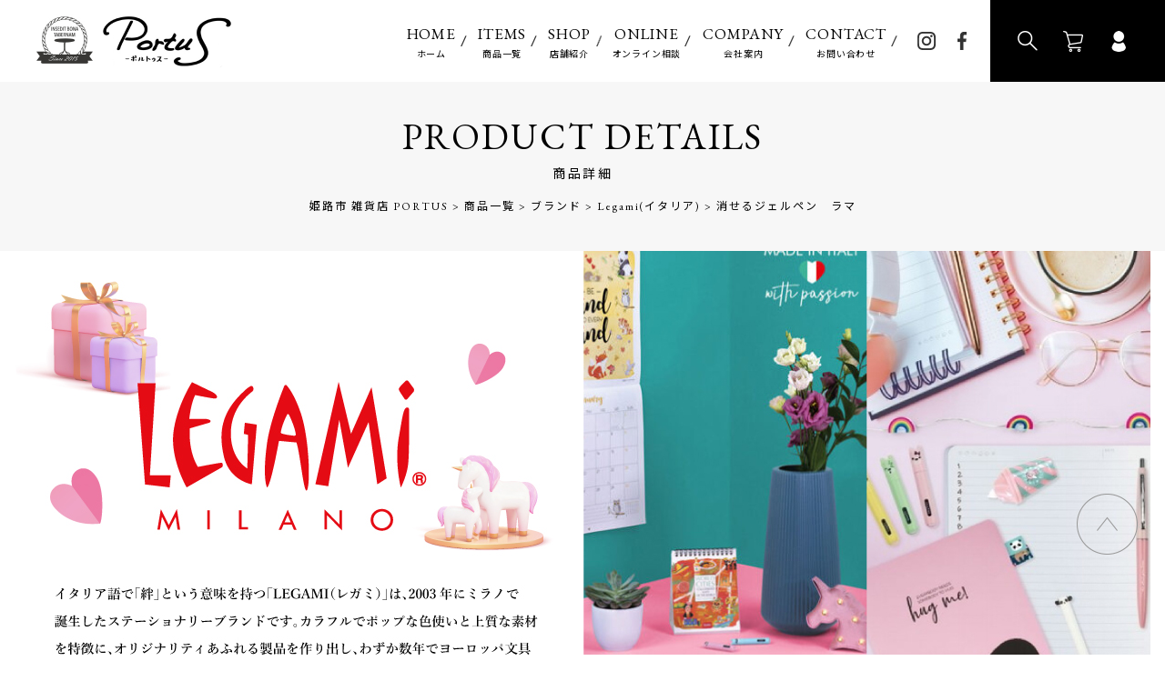

--- FILE ---
content_type: text/html; charset=UTF-8
request_url: https://www.all-nissin.jp/items/13874/
body_size: 13906
content:
<!doctype html>
<html lang="ja">
<head>
	<meta charset="utf-8">
	<meta http-equiv="X-UA-Compatible" content="IE=edge">
	<meta name="format-detection" content="telephone=no">
    <meta http-equiv="Pragma" content="no-cache">
    <meta http-equiv="Cache-Control" content="no-cache">
	<meta charset="UTF-8">
			
        <meta name="description" itemprop="description" content="PORTUSは姫路市にある雑貨店＆カフェ。ヨーロッパから直輸入した雑貨とカフェメニューでおくつろぎください。消せるジェルペン　ラマに関するページです。" />

        <meta name="keywords" itemprop="keywords" content="PORTUS,ポルトゥス,姫路,雑貨,カフェ,消せるジェルペン　ラマ" />


	    <!-- Google tag (gtag.js) -->
    <script async src="https://www.googletagmanager.com/gtag/js?id=G-FSRF2SLH48"></script>
    <script>
        window.dataLayer = window.dataLayer || [];
        function gtag(){dataLayer.push(arguments);}
        gtag('js', new Date());

        gtag('config', 'G-FSRF2SLH48');
    </script>
		<link rel="pingback" href="https://www.all-nissin.jp/wp/xmlrpc.php">
		    <script>(function(html){html.className = html.className.replace(/\bno-js\b/,'js')})(document.documentElement);</script>

		<!-- All in One SEO 4.6.0 - aioseo.com -->
		<title>消せるジェルペン ラマ - 姫路市 雑貨店 PORTUS</title>
		<meta name="robots" content="max-image-preview:large" />
		<link rel="canonical" href="https://www.all-nissin.jp/items/13874/" />
		<meta name="generator" content="All in One SEO (AIOSEO) 4.6.0" />

		<meta name="facebook-domain-verification" content="snb5y7c0jgth6nitg7bmw6msts12wj" />
<!-- Meta Pixel Code -->
<script>
  !function(f,b,e,v,n,t,s)
  {if(f.fbq)return;n=f.fbq=function(){n.callMethod?
  n.callMethod.apply(n,arguments):n.queue.push(arguments)};
  if(!f._fbq)f._fbq=n;n.push=n;n.loaded=!0;n.version='2.0';
  n.queue=[];t=b.createElement(e);t.async=!0;
  t.src=v;s=b.getElementsByTagName(e)[0];
  s.parentNode.insertBefore(t,s)}(window, document,'script',
  'https://connect.facebook.net/en_US/fbevents.js');
  fbq('init', '1066130997667586');
  fbq('track', 'PageView');
</script>
<noscript><img height="1" width="1" style="display:none"
  src="https://www.facebook.com/tr?id=1066130997667586&ev=PageView&noscript=1"
/></noscript>
<!-- End Meta Pixel Code -->
		<meta property="og:locale" content="ja_JP" />
		<meta property="og:site_name" content="姫路市 雑貨店 PORTUS -" />
		<meta property="og:type" content="article" />
		<meta property="og:title" content="消せるジェルペン ラマ - 姫路市 雑貨店 PORTUS" />
		<meta property="og:url" content="https://www.all-nissin.jp/items/13874/" />
		<meta property="article:published_time" content="2023-05-30T03:08:48+00:00" />
		<meta property="article:modified_time" content="2025-10-06T08:05:23+00:00" />
		<meta name="twitter:card" content="summary_large_image" />
		<meta name="twitter:title" content="消せるジェルペン ラマ - 姫路市 雑貨店 PORTUS" />
		<script type="application/ld+json" class="aioseo-schema">
			{"@context":"https:\/\/schema.org","@graph":[{"@type":"BlogPosting","@id":"https:\/\/www.all-nissin.jp\/items\/13874\/#blogposting","name":"\u6d88\u305b\u308b\u30b8\u30a7\u30eb\u30da\u30f3 \u30e9\u30de - \u59eb\u8def\u5e02 \u96d1\u8ca8\u5e97 PORTUS","headline":"\u6d88\u305b\u308b\u30b8\u30a7\u30eb\u30da\u30f3\u3000\u30e9\u30de","author":{"@id":"https:\/\/www.all-nissin.jp\/author\/allnissin-matsumoto\/#author"},"publisher":{"@id":"https:\/\/www.all-nissin.jp\/#organization"},"datePublished":"2023-05-30T12:08:48+09:00","dateModified":"2025-10-06T17:05:23+09:00","inLanguage":"ja","mainEntityOfPage":{"@id":"https:\/\/www.all-nissin.jp\/items\/13874\/#webpage"},"isPartOf":{"@id":"https:\/\/www.all-nissin.jp\/items\/13874\/#webpage"},"articleSection":"\u5546\u54c1\u4e00\u89a7, \u30d6\u30e9\u30f3\u30c9, Legami(\u30a4\u30bf\u30ea\u30a2), \u30b9\u30c6\u30fc\u30b7\u30e7\u30ca\u30ea\u30fc, \u30b9\u30c6\u30fc\u30b7\u30e7\u30ca\u30ea\u30fc"},{"@type":"BreadcrumbList","@id":"https:\/\/www.all-nissin.jp\/items\/13874\/#breadcrumblist","itemListElement":[{"@type":"ListItem","@id":"https:\/\/www.all-nissin.jp\/#listItem","position":1,"name":"\u5bb6","item":"https:\/\/www.all-nissin.jp\/","nextItem":"https:\/\/www.all-nissin.jp\/items\/#listItem"},{"@type":"ListItem","@id":"https:\/\/www.all-nissin.jp\/items\/#listItem","position":2,"name":"\u5546\u54c1\u4e00\u89a7","previousItem":"https:\/\/www.all-nissin.jp\/#listItem"}]},{"@type":"Organization","@id":"https:\/\/www.all-nissin.jp\/#organization","name":"\u59eb\u8def\u5e02 \u96d1\u8ca8\u5e97 PORTUS","url":"https:\/\/www.all-nissin.jp\/"},{"@type":"Person","@id":"https:\/\/www.all-nissin.jp\/author\/allnissin-matsumoto\/#author","url":"https:\/\/www.all-nissin.jp\/author\/allnissin-matsumoto\/","name":"allnissin-matsumoto","image":{"@type":"ImageObject","@id":"https:\/\/www.all-nissin.jp\/items\/13874\/#authorImage","url":"https:\/\/secure.gravatar.com\/avatar\/9fa492ed5d9b9b0541545c0e1670c673?s=96&d=mm&r=g","width":96,"height":96,"caption":"allnissin-matsumoto"}},{"@type":"WebPage","@id":"https:\/\/www.all-nissin.jp\/items\/13874\/#webpage","url":"https:\/\/www.all-nissin.jp\/items\/13874\/","name":"\u6d88\u305b\u308b\u30b8\u30a7\u30eb\u30da\u30f3 \u30e9\u30de - \u59eb\u8def\u5e02 \u96d1\u8ca8\u5e97 PORTUS","inLanguage":"ja","isPartOf":{"@id":"https:\/\/www.all-nissin.jp\/#website"},"breadcrumb":{"@id":"https:\/\/www.all-nissin.jp\/items\/13874\/#breadcrumblist"},"author":{"@id":"https:\/\/www.all-nissin.jp\/author\/allnissin-matsumoto\/#author"},"creator":{"@id":"https:\/\/www.all-nissin.jp\/author\/allnissin-matsumoto\/#author"},"datePublished":"2023-05-30T12:08:48+09:00","dateModified":"2025-10-06T17:05:23+09:00"},{"@type":"WebSite","@id":"https:\/\/www.all-nissin.jp\/#website","url":"https:\/\/www.all-nissin.jp\/","name":"\u59eb\u8def\u5e02 \u96d1\u8ca8\u5e97 PORTUS","inLanguage":"ja","publisher":{"@id":"https:\/\/www.all-nissin.jp\/#organization"}}]}
		</script>
		<!-- All in One SEO -->

<link rel='dns-prefetch' href='//fonts.googleapis.com' />
<link rel="alternate" type="application/rss+xml" title="姫路市 雑貨店 PORTUS &raquo; フィード" href="https://www.all-nissin.jp/feed/" />
<link rel="alternate" type="application/rss+xml" title="姫路市 雑貨店 PORTUS &raquo; コメントフィード" href="https://www.all-nissin.jp/comments/feed/" />
<link rel="alternate" type="application/rss+xml" title="姫路市 雑貨店 PORTUS &raquo; 消せるジェルペン　ラマ のコメントのフィード" href="https://www.all-nissin.jp/items/13874/feed/" />
<script type="text/javascript">
/* <![CDATA[ */
window._wpemojiSettings = {"baseUrl":"https:\/\/s.w.org\/images\/core\/emoji\/15.0.3\/72x72\/","ext":".png","svgUrl":"https:\/\/s.w.org\/images\/core\/emoji\/15.0.3\/svg\/","svgExt":".svg","source":{"concatemoji":"https:\/\/www.all-nissin.jp\/wp\/wp-includes\/js\/wp-emoji-release.min.js?ver=6.5.7"}};
/*! This file is auto-generated */
!function(i,n){var o,s,e;function c(e){try{var t={supportTests:e,timestamp:(new Date).valueOf()};sessionStorage.setItem(o,JSON.stringify(t))}catch(e){}}function p(e,t,n){e.clearRect(0,0,e.canvas.width,e.canvas.height),e.fillText(t,0,0);var t=new Uint32Array(e.getImageData(0,0,e.canvas.width,e.canvas.height).data),r=(e.clearRect(0,0,e.canvas.width,e.canvas.height),e.fillText(n,0,0),new Uint32Array(e.getImageData(0,0,e.canvas.width,e.canvas.height).data));return t.every(function(e,t){return e===r[t]})}function u(e,t,n){switch(t){case"flag":return n(e,"\ud83c\udff3\ufe0f\u200d\u26a7\ufe0f","\ud83c\udff3\ufe0f\u200b\u26a7\ufe0f")?!1:!n(e,"\ud83c\uddfa\ud83c\uddf3","\ud83c\uddfa\u200b\ud83c\uddf3")&&!n(e,"\ud83c\udff4\udb40\udc67\udb40\udc62\udb40\udc65\udb40\udc6e\udb40\udc67\udb40\udc7f","\ud83c\udff4\u200b\udb40\udc67\u200b\udb40\udc62\u200b\udb40\udc65\u200b\udb40\udc6e\u200b\udb40\udc67\u200b\udb40\udc7f");case"emoji":return!n(e,"\ud83d\udc26\u200d\u2b1b","\ud83d\udc26\u200b\u2b1b")}return!1}function f(e,t,n){var r="undefined"!=typeof WorkerGlobalScope&&self instanceof WorkerGlobalScope?new OffscreenCanvas(300,150):i.createElement("canvas"),a=r.getContext("2d",{willReadFrequently:!0}),o=(a.textBaseline="top",a.font="600 32px Arial",{});return e.forEach(function(e){o[e]=t(a,e,n)}),o}function t(e){var t=i.createElement("script");t.src=e,t.defer=!0,i.head.appendChild(t)}"undefined"!=typeof Promise&&(o="wpEmojiSettingsSupports",s=["flag","emoji"],n.supports={everything:!0,everythingExceptFlag:!0},e=new Promise(function(e){i.addEventListener("DOMContentLoaded",e,{once:!0})}),new Promise(function(t){var n=function(){try{var e=JSON.parse(sessionStorage.getItem(o));if("object"==typeof e&&"number"==typeof e.timestamp&&(new Date).valueOf()<e.timestamp+604800&&"object"==typeof e.supportTests)return e.supportTests}catch(e){}return null}();if(!n){if("undefined"!=typeof Worker&&"undefined"!=typeof OffscreenCanvas&&"undefined"!=typeof URL&&URL.createObjectURL&&"undefined"!=typeof Blob)try{var e="postMessage("+f.toString()+"("+[JSON.stringify(s),u.toString(),p.toString()].join(",")+"));",r=new Blob([e],{type:"text/javascript"}),a=new Worker(URL.createObjectURL(r),{name:"wpTestEmojiSupports"});return void(a.onmessage=function(e){c(n=e.data),a.terminate(),t(n)})}catch(e){}c(n=f(s,u,p))}t(n)}).then(function(e){for(var t in e)n.supports[t]=e[t],n.supports.everything=n.supports.everything&&n.supports[t],"flag"!==t&&(n.supports.everythingExceptFlag=n.supports.everythingExceptFlag&&n.supports[t]);n.supports.everythingExceptFlag=n.supports.everythingExceptFlag&&!n.supports.flag,n.DOMReady=!1,n.readyCallback=function(){n.DOMReady=!0}}).then(function(){return e}).then(function(){var e;n.supports.everything||(n.readyCallback(),(e=n.source||{}).concatemoji?t(e.concatemoji):e.wpemoji&&e.twemoji&&(t(e.twemoji),t(e.wpemoji)))}))}((window,document),window._wpemojiSettings);
/* ]]> */
</script>
<link rel='stylesheet' id='sbi_styles-css' href='https://www.all-nissin.jp/wp/wp-content/plugins/instagram-feed/css/sbi-styles.min.css?ver=6.6.1' type='text/css' media='all' />
<style id='wp-emoji-styles-inline-css' type='text/css'>

	img.wp-smiley, img.emoji {
		display: inline !important;
		border: none !important;
		box-shadow: none !important;
		height: 1em !important;
		width: 1em !important;
		margin: 0 0.07em !important;
		vertical-align: -0.1em !important;
		background: none !important;
		padding: 0 !important;
	}
</style>
<link rel='stylesheet' id='wp-block-library-css' href='https://www.all-nissin.jp/wp/wp-includes/css/dist/block-library/style.min.css?ver=6.5.7' type='text/css' media='all' />
<style id='classic-theme-styles-inline-css' type='text/css'>
/*! This file is auto-generated */
.wp-block-button__link{color:#fff;background-color:#32373c;border-radius:9999px;box-shadow:none;text-decoration:none;padding:calc(.667em + 2px) calc(1.333em + 2px);font-size:1.125em}.wp-block-file__button{background:#32373c;color:#fff;text-decoration:none}
</style>
<style id='global-styles-inline-css' type='text/css'>
body{--wp--preset--color--black: #000000;--wp--preset--color--cyan-bluish-gray: #abb8c3;--wp--preset--color--white: #ffffff;--wp--preset--color--pale-pink: #f78da7;--wp--preset--color--vivid-red: #cf2e2e;--wp--preset--color--luminous-vivid-orange: #ff6900;--wp--preset--color--luminous-vivid-amber: #fcb900;--wp--preset--color--light-green-cyan: #7bdcb5;--wp--preset--color--vivid-green-cyan: #00d084;--wp--preset--color--pale-cyan-blue: #8ed1fc;--wp--preset--color--vivid-cyan-blue: #0693e3;--wp--preset--color--vivid-purple: #9b51e0;--wp--preset--gradient--vivid-cyan-blue-to-vivid-purple: linear-gradient(135deg,rgba(6,147,227,1) 0%,rgb(155,81,224) 100%);--wp--preset--gradient--light-green-cyan-to-vivid-green-cyan: linear-gradient(135deg,rgb(122,220,180) 0%,rgb(0,208,130) 100%);--wp--preset--gradient--luminous-vivid-amber-to-luminous-vivid-orange: linear-gradient(135deg,rgba(252,185,0,1) 0%,rgba(255,105,0,1) 100%);--wp--preset--gradient--luminous-vivid-orange-to-vivid-red: linear-gradient(135deg,rgba(255,105,0,1) 0%,rgb(207,46,46) 100%);--wp--preset--gradient--very-light-gray-to-cyan-bluish-gray: linear-gradient(135deg,rgb(238,238,238) 0%,rgb(169,184,195) 100%);--wp--preset--gradient--cool-to-warm-spectrum: linear-gradient(135deg,rgb(74,234,220) 0%,rgb(151,120,209) 20%,rgb(207,42,186) 40%,rgb(238,44,130) 60%,rgb(251,105,98) 80%,rgb(254,248,76) 100%);--wp--preset--gradient--blush-light-purple: linear-gradient(135deg,rgb(255,206,236) 0%,rgb(152,150,240) 100%);--wp--preset--gradient--blush-bordeaux: linear-gradient(135deg,rgb(254,205,165) 0%,rgb(254,45,45) 50%,rgb(107,0,62) 100%);--wp--preset--gradient--luminous-dusk: linear-gradient(135deg,rgb(255,203,112) 0%,rgb(199,81,192) 50%,rgb(65,88,208) 100%);--wp--preset--gradient--pale-ocean: linear-gradient(135deg,rgb(255,245,203) 0%,rgb(182,227,212) 50%,rgb(51,167,181) 100%);--wp--preset--gradient--electric-grass: linear-gradient(135deg,rgb(202,248,128) 0%,rgb(113,206,126) 100%);--wp--preset--gradient--midnight: linear-gradient(135deg,rgb(2,3,129) 0%,rgb(40,116,252) 100%);--wp--preset--font-size--small: 13px;--wp--preset--font-size--medium: 20px;--wp--preset--font-size--large: 36px;--wp--preset--font-size--x-large: 42px;--wp--preset--spacing--20: 0.44rem;--wp--preset--spacing--30: 0.67rem;--wp--preset--spacing--40: 1rem;--wp--preset--spacing--50: 1.5rem;--wp--preset--spacing--60: 2.25rem;--wp--preset--spacing--70: 3.38rem;--wp--preset--spacing--80: 5.06rem;--wp--preset--shadow--natural: 6px 6px 9px rgba(0, 0, 0, 0.2);--wp--preset--shadow--deep: 12px 12px 50px rgba(0, 0, 0, 0.4);--wp--preset--shadow--sharp: 6px 6px 0px rgba(0, 0, 0, 0.2);--wp--preset--shadow--outlined: 6px 6px 0px -3px rgba(255, 255, 255, 1), 6px 6px rgba(0, 0, 0, 1);--wp--preset--shadow--crisp: 6px 6px 0px rgba(0, 0, 0, 1);}:where(.is-layout-flex){gap: 0.5em;}:where(.is-layout-grid){gap: 0.5em;}body .is-layout-flex{display: flex;}body .is-layout-flex{flex-wrap: wrap;align-items: center;}body .is-layout-flex > *{margin: 0;}body .is-layout-grid{display: grid;}body .is-layout-grid > *{margin: 0;}:where(.wp-block-columns.is-layout-flex){gap: 2em;}:where(.wp-block-columns.is-layout-grid){gap: 2em;}:where(.wp-block-post-template.is-layout-flex){gap: 1.25em;}:where(.wp-block-post-template.is-layout-grid){gap: 1.25em;}.has-black-color{color: var(--wp--preset--color--black) !important;}.has-cyan-bluish-gray-color{color: var(--wp--preset--color--cyan-bluish-gray) !important;}.has-white-color{color: var(--wp--preset--color--white) !important;}.has-pale-pink-color{color: var(--wp--preset--color--pale-pink) !important;}.has-vivid-red-color{color: var(--wp--preset--color--vivid-red) !important;}.has-luminous-vivid-orange-color{color: var(--wp--preset--color--luminous-vivid-orange) !important;}.has-luminous-vivid-amber-color{color: var(--wp--preset--color--luminous-vivid-amber) !important;}.has-light-green-cyan-color{color: var(--wp--preset--color--light-green-cyan) !important;}.has-vivid-green-cyan-color{color: var(--wp--preset--color--vivid-green-cyan) !important;}.has-pale-cyan-blue-color{color: var(--wp--preset--color--pale-cyan-blue) !important;}.has-vivid-cyan-blue-color{color: var(--wp--preset--color--vivid-cyan-blue) !important;}.has-vivid-purple-color{color: var(--wp--preset--color--vivid-purple) !important;}.has-black-background-color{background-color: var(--wp--preset--color--black) !important;}.has-cyan-bluish-gray-background-color{background-color: var(--wp--preset--color--cyan-bluish-gray) !important;}.has-white-background-color{background-color: var(--wp--preset--color--white) !important;}.has-pale-pink-background-color{background-color: var(--wp--preset--color--pale-pink) !important;}.has-vivid-red-background-color{background-color: var(--wp--preset--color--vivid-red) !important;}.has-luminous-vivid-orange-background-color{background-color: var(--wp--preset--color--luminous-vivid-orange) !important;}.has-luminous-vivid-amber-background-color{background-color: var(--wp--preset--color--luminous-vivid-amber) !important;}.has-light-green-cyan-background-color{background-color: var(--wp--preset--color--light-green-cyan) !important;}.has-vivid-green-cyan-background-color{background-color: var(--wp--preset--color--vivid-green-cyan) !important;}.has-pale-cyan-blue-background-color{background-color: var(--wp--preset--color--pale-cyan-blue) !important;}.has-vivid-cyan-blue-background-color{background-color: var(--wp--preset--color--vivid-cyan-blue) !important;}.has-vivid-purple-background-color{background-color: var(--wp--preset--color--vivid-purple) !important;}.has-black-border-color{border-color: var(--wp--preset--color--black) !important;}.has-cyan-bluish-gray-border-color{border-color: var(--wp--preset--color--cyan-bluish-gray) !important;}.has-white-border-color{border-color: var(--wp--preset--color--white) !important;}.has-pale-pink-border-color{border-color: var(--wp--preset--color--pale-pink) !important;}.has-vivid-red-border-color{border-color: var(--wp--preset--color--vivid-red) !important;}.has-luminous-vivid-orange-border-color{border-color: var(--wp--preset--color--luminous-vivid-orange) !important;}.has-luminous-vivid-amber-border-color{border-color: var(--wp--preset--color--luminous-vivid-amber) !important;}.has-light-green-cyan-border-color{border-color: var(--wp--preset--color--light-green-cyan) !important;}.has-vivid-green-cyan-border-color{border-color: var(--wp--preset--color--vivid-green-cyan) !important;}.has-pale-cyan-blue-border-color{border-color: var(--wp--preset--color--pale-cyan-blue) !important;}.has-vivid-cyan-blue-border-color{border-color: var(--wp--preset--color--vivid-cyan-blue) !important;}.has-vivid-purple-border-color{border-color: var(--wp--preset--color--vivid-purple) !important;}.has-vivid-cyan-blue-to-vivid-purple-gradient-background{background: var(--wp--preset--gradient--vivid-cyan-blue-to-vivid-purple) !important;}.has-light-green-cyan-to-vivid-green-cyan-gradient-background{background: var(--wp--preset--gradient--light-green-cyan-to-vivid-green-cyan) !important;}.has-luminous-vivid-amber-to-luminous-vivid-orange-gradient-background{background: var(--wp--preset--gradient--luminous-vivid-amber-to-luminous-vivid-orange) !important;}.has-luminous-vivid-orange-to-vivid-red-gradient-background{background: var(--wp--preset--gradient--luminous-vivid-orange-to-vivid-red) !important;}.has-very-light-gray-to-cyan-bluish-gray-gradient-background{background: var(--wp--preset--gradient--very-light-gray-to-cyan-bluish-gray) !important;}.has-cool-to-warm-spectrum-gradient-background{background: var(--wp--preset--gradient--cool-to-warm-spectrum) !important;}.has-blush-light-purple-gradient-background{background: var(--wp--preset--gradient--blush-light-purple) !important;}.has-blush-bordeaux-gradient-background{background: var(--wp--preset--gradient--blush-bordeaux) !important;}.has-luminous-dusk-gradient-background{background: var(--wp--preset--gradient--luminous-dusk) !important;}.has-pale-ocean-gradient-background{background: var(--wp--preset--gradient--pale-ocean) !important;}.has-electric-grass-gradient-background{background: var(--wp--preset--gradient--electric-grass) !important;}.has-midnight-gradient-background{background: var(--wp--preset--gradient--midnight) !important;}.has-small-font-size{font-size: var(--wp--preset--font-size--small) !important;}.has-medium-font-size{font-size: var(--wp--preset--font-size--medium) !important;}.has-large-font-size{font-size: var(--wp--preset--font-size--large) !important;}.has-x-large-font-size{font-size: var(--wp--preset--font-size--x-large) !important;}
.wp-block-navigation a:where(:not(.wp-element-button)){color: inherit;}
:where(.wp-block-post-template.is-layout-flex){gap: 1.25em;}:where(.wp-block-post-template.is-layout-grid){gap: 1.25em;}
:where(.wp-block-columns.is-layout-flex){gap: 2em;}:where(.wp-block-columns.is-layout-grid){gap: 2em;}
.wp-block-pullquote{font-size: 1.5em;line-height: 1.6;}
</style>
<link rel='stylesheet' id='twentysixteen-fonts-css' href='https://fonts.googleapis.com/css?family=Merriweather%3A400%2C700%2C900%2C400italic%2C700italic%2C900italic%7CMontserrat%3A400%2C700%7CInconsolata%3A400&#038;subset=latin%2Clatin-ext' type='text/css' media='all' />
<link rel='stylesheet' id='genericons-css' href='https://www.all-nissin.jp/wp/wp-content/themes/portus/genericons/genericons.css?ver=3.4.1' type='text/css' media='all' />
<link rel='stylesheet' id='twentysixteen-style-css' href='https://www.all-nissin.jp/wp/wp-content/themes/portus/style.css?ver=6.5.7' type='text/css' media='all' />
<!--[if lt IE 10]>
<link rel='stylesheet' id='twentysixteen-ie-css' href='https://www.all-nissin.jp/wp/wp-content/themes/portus/css/ie.css?ver=20160816' type='text/css' media='all' />
<![endif]-->
<!--[if lt IE 9]>
<link rel='stylesheet' id='twentysixteen-ie8-css' href='https://www.all-nissin.jp/wp/wp-content/themes/portus/css/ie8.css?ver=20160816' type='text/css' media='all' />
<![endif]-->
<!--[if lt IE 8]>
<link rel='stylesheet' id='twentysixteen-ie7-css' href='https://www.all-nissin.jp/wp/wp-content/themes/portus/css/ie7.css?ver=20160816' type='text/css' media='all' />
<![endif]-->
<link rel='stylesheet' id='ctn-stylesheet-css' href='https://www.all-nissin.jp/wp/wp-content/plugins/current-template-name/assets/css/ctn-style.css?ver=6.5.7' type='text/css' media='all' />
<!--[if lt IE 9]>
<script type="text/javascript" src="https://www.all-nissin.jp/wp/wp-content/themes/portus/js/html5.js?ver=3.7.3" id="twentysixteen-html5-js"></script>
<![endif]-->
<script type="text/javascript" src="https://www.all-nissin.jp/wp/wp-includes/js/jquery/jquery.min.js?ver=3.7.1" id="jquery-core-js"></script>
<script type="text/javascript" src="https://www.all-nissin.jp/wp/wp-includes/js/jquery/jquery-migrate.min.js?ver=3.4.1" id="jquery-migrate-js"></script>
<link rel="https://api.w.org/" href="https://www.all-nissin.jp/wp-json/" /><link rel="alternate" type="application/json" href="https://www.all-nissin.jp/wp-json/wp/v2/posts/13874" /><link rel="EditURI" type="application/rsd+xml" title="RSD" href="https://www.all-nissin.jp/wp/xmlrpc.php?rsd" />
<meta name="generator" content="WordPress 6.5.7" />
<link rel='shortlink' href='https://www.all-nissin.jp/?p=13874' />
<link rel="alternate" type="application/json+oembed" href="https://www.all-nissin.jp/wp-json/oembed/1.0/embed?url=https%3A%2F%2Fwww.all-nissin.jp%2Fitems%2F13874%2F" />
<link rel="alternate" type="text/xml+oembed" href="https://www.all-nissin.jp/wp-json/oembed/1.0/embed?url=https%3A%2F%2Fwww.all-nissin.jp%2Fitems%2F13874%2F&#038;format=xml" />
<style type="text/css">.recentcomments a{display:inline !important;padding:0 !important;margin:0 !important;}</style>        <style>
            #wp-admin-bar-ctn_adminbar_menu .ab-item {
                background: ;
                color:  !important;
            }
            #wp-admin-bar-ctn_adminbar_menu .ab-item .ctn-admin-item {
                color: #6ef791;
            }
            .ctn-admin-item {
                color: #6ef791;
            }
            .ab-submenu {

            }
        </style>
        	<link rel="preconnect" href="https://fonts.gstatic.com">
	<!--<link href="https://fonts.googleapis.com/css2?family=M+PLUS+1p&display=swap" rel="stylesheet">-->
	<link href="https://fonts.googleapis.com/css?family=Noto+Sans+JP:400,500,700&display=swap" rel="stylesheet">
	<link href="https://fonts.googleapis.com/css?family=EB+Garamond:400,500,600,700&display=swap" rel="stylesheet">
		<link rel="stylesheet" type="text/css" href="https://www.all-nissin.jp/shared/css/slick.css">
    		<link rel="stylesheet" type="text/css" href="https://www.all-nissin.jp/shared/css/common.css">
	<link rel="stylesheet" type="text/css" href="https://www.all-nissin.jp/shared/css/other.css">
    		<script src="https://www.all-nissin.jp/shared/js/head.js"></script>
	<script async src="https://knowledgetags.yextpages.net/embed?key=iIWa-cxgFtsSGRcDXiGZ5HwDNeQdk_uilUrZxtyfvcnC8MAZ9lwBK54D9dT4GR7B&account_id=332&entity_id=2&locale=ja" type="text/javascript"></script>
	    <link rel="stylesheet" type="text/css" href="https://www.all-nissin.jp/wp/wp-content/themes/portus/css/addCss.css?20231019">
</head>

<body  class="items">
<div id="fb-root"></div>
<script async defer crossorigin="anonymous" src="https://connect.facebook.net/ja_JP/sdk.js#xfbml=1&version=v9.0&appId=1538939256374713&autoLogAppEvents=1" nonce="hcps3ZX9"></script>
<div id="container">
	
    

	<header id="gHeader" class="flexB">
		<h1><a href="https://www.all-nissin.jp/"><img src="https://www.all-nissin.jp/shared/image/logo.jpg" alt="INSEDIT BONA TABERNAM Since 2015 Portus ポルトゥス" width="219" class="pc"><img src="https://www.all-nissin.jp/shared/image/sp_logo.jpg" alt="INSEDIT BONA TABERNAM Since 2015 Portus ポルトゥス" width="128" class="sp"></a></h1>
		<nav id="gNavi" class="flex">
			<div class="menuBox clearfix">
				<ul class="naviList">
					<li class="navi01"><a href="https://www.all-nissin.jp/"><span class="en">HOME</span>ホーム</a></li>
					<li class="navi02 sp"><a href="https://www.all-nissin.jp/items/"><span class="en">NEW ARRIVALS</span>新着商品</a></li>
					<li class="navi03 sp"><a href="https://www.all-nissin.jp/ranking/"><span class="en">RANKING</span>ランキング</a></li>
					<li class="navi04"><a href="https://www.all-nissin.jp/items/"><span class="en">ITEMS</span>商品一覧</a>
						<div class="subBox">
							<div class="inner">
								<p class="ttl">【カテゴリーから選ぶ】</p>
								<div class="linkBox flex">
									<ul class="flex">
                                                                                    <li><a href="https://www.all-nissin.jp/items/sns-goods/">SNS掲載商品</a></li>
                                                                                    <li><a href="https://www.all-nissin.jp/items/ornament/">オーナメント</a></li>
                                                                                    <li><a href="https://www.all-nissin.jp/items/wreath/">リース</a></li>
                                                                                    <li><a href="https://www.all-nissin.jp/items/other-christmas/">その他</a></li>
                                                                                    <li><a href="https://www.all-nissin.jp/items/green/">グリーン&amp;花器</a></li>
                                                                                    <li><a href="https://www.all-nissin.jp/items/kitchen/">キッチンウェア</a></li>
                                                                                    <li><a href="https://www.all-nissin.jp/items/accessories/">アクセサリー</a></li>
                                                                                    <li><a href="https://www.all-nissin.jp/items/baby/">ベビー・キッズ</a></li>
                                                                                    <li><a href="https://www.all-nissin.jp/items/goods/">雑貨</a></li>
                                                                                    <li><a href="https://www.all-nissin.jp/items/diy/">DIY</a></li>
                                                                                    <li><a href="https://www.all-nissin.jp/items/furniture/">家具</a></li>
                                                                                    <li><a href="https://www.all-nissin.jp/items/flower-items/">造花</a></li>
                                                                                    <li><a href="https://www.all-nissin.jp/items/interior/">インテリア</a></li>
                                                                                    <li><a href="https://www.all-nissin.jp/items/candle_holder/">キャンドル＆ホルダー</a></li>
                                                                                    <li><a href="https://www.all-nissin.jp/items/stationery/">ステーショナリー</a></li>
                                                                                    <li><a href="https://www.all-nissin.jp/items/bag/">ファッション雑貨</a></li>
                                        									</ul>
								</div>
								<p class="ttl">【ブランドから選ぶ】</p>
								<div class="linkBox flex">
									<ul class="flex">
                                                                                
                                                                                    <li><a href="https://www.all-nissin.jp/items/brand/brand_jp/">国内ブランド</a></li>
                                                                                    <li><a href="https://www.all-nissin.jp/items/brand/affari/">AFFARI OF SWEDEN</a></li>
                                                                                    <li><a href="https://www.all-nissin.jp/items/brand/almedahls/">almedahls</a></li>
                                                                                    <li><a href="https://www.all-nissin.jp/items/brand/authenticmodels/">AUTHENTIC MODELS</a></li>
                                                                                    <li><a href="https://www.all-nissin.jp/items/brand/batela/">BATELA</a></li>
                                                                                    <li><a href="https://www.all-nissin.jp/items/brand/charveteditions/">CHARVET EDITIONS</a></li>
                                                                                    <li><a href="https://www.all-nissin.jp/items/brand/chehoma/">chehoma</a></li>
                                                                                    <li><a href="https://www.all-nissin.jp/items/brand/brand_duralex/">DURALEX</a></li>
                                                                                    <li><a href="https://www.all-nissin.jp/items/brand/firedesign/">firedesign</a></li>
                                                                                    <li><a href="https://www.all-nissin.jp/items/brand/gabrielle/">GABRIELLE</a></li>
                                                                                    <li><a href="https://www.all-nissin.jp/items/brand/ilariai/">ilaria.i</a></li>
                                                                                    <li><a href="https://www.all-nissin.jp/items/brand/jellycat/">jELLYCAT</a></li>
                                                                                    <li><a href="https://www.all-nissin.jp/items/brand/lebelaujourdhui/">lebelaujourdhui</a></li>
                                                                                    <li><a href="https://www.all-nissin.jp/items/brand/legami/">Legami</a></li>
                                                                                    <li><a href="https://www.all-nissin.jp/items/brand/livellara/">Livellara</a></li>
                                                                                    <li><a href="https://www.all-nissin.jp/items/brand/maria/">MARIA</a></li>
                                                                                    <li><a href="https://www.all-nissin.jp/items/brand/ptmd/">PTMD</a></li>
                                                                                    <li><a href="https://www.all-nissin.jp/items/brand/sabre/">SABRE</a></li>
                                                                                    <li><a href="https://www.all-nissin.jp/items/brand/sidaidesigns/">SIDAI DESIGNS</a></li>
                                                                                    <li><a href="https://www.all-nissin.jp/items/brand/solluna/">SOL&amp;LUNA</a></li>
                                                                                    <li><a href="https://www.all-nissin.jp/items/brand/tognana/">Tognana</a></li>
                                        									</ul>
								</div>
							</div>
						</div>
					</li>
					<li class="navi05"><a href="https://www.all-nissin.jp/shop/"><span class="en">SHOP</span>店舗紹介</a></li>
					<li class="navi06 pc"><a href="https://www.all-nissin.jp/online/"><span class="en">ONLINE</span>オンライン相談</a></li>
					<li class="navi07"><a href="https://company.all-nissin.jp/" target="_blank"><span class="en">COMPANY</span>会社案内</a></li>
					<li class="navi08"><a href="https://www.all-nissin.jp/contact/"><span class="en">CONTACT</span>お問い合わせ</a></li>
					<li class="online sp"><a href="https://www.all-nissin.jp/online/">おうちで気軽にオンライン相談</a>/</li>
				</ul>
				<ul class="snsList">
					<li><a href="https://www.instagram.com/portus_official/" target="_blank"><img src="https://www.all-nissin.jp/shared/image/icon_ins.png" alt="instagram" width="20" class="pc"><img src="https://www.all-nissin.jp/shared/image/icon_ins_sp.png" alt="instagram" width="22" class="sp"></a></li>
					<li><a href="https://www.facebook.com/%E3%82%AB%E3%83%95%E3%82%A7%E9%9B%91%E8%B2%A8-portus-102426091975606/" target="_blank"><img src="https://www.all-nissin.jp/shared/image/icon_fb.png" alt="facebook" width="10" class="pc"><img src="https://www.all-nissin.jp/shared/image/icon_fb_sp.png" alt="facebook" width="11" class="sp"></a></li>
				</ul>
				<div class="sp spLinkBox">
					<ul>
						<li><a href="#">お買い物ガイド</a></li>
					</ul>
					<ul>
						<li><a href="https://www.all-nissin.jp/law/">特定商取引法表示</a>/</li>
						<li><a href="https://www.all-nissin.jp/guide/">ご利用案内</a>/</li>
						<li><a href="https://company.all-nissin.jp/" target="_blank">運営会社 日新について</a></li>
					</ul>
				</div>
			</div>
			<ul class="btnList">
								<li class="search"><a href="#"><img src="https://www.all-nissin.jp/shared/image/icon01.png" alt="search"></a>
					<div class="searchBox">
						
<form role="search" method="get" class="search-form" action="https://www.all-nissin.jp/">
	<label>
		<input type="search" class="search-field" value="" name="s" />
		<button type="submit" class="search-submit"></button>
	</label>
</form>
					</div>
				</li>
				<li><a href="https://portus.shop-pro.jp/cart/#/checkout"><img src="https://www.all-nissin.jp/shared/image/icon02.png" alt="shop"></a></li>
				<li><a href="https://portus.shop-pro.jp/?mode=myaccount"><img src="https://www.all-nissin.jp/shared/image/icon08.png" alt="ログイン"></a></li>>
				<li class="menu sp"><span></span><span></span><span></span></li>
			</ul>
		</nav>
	</header>
		<div id="main">

<div id="primary" class="content-area">
		<!-- WP_Term Object
(
    [term_id] => 97
    [name] => Legami(イタリア)
    [slug] => legami
    [term_group] => 0
    [term_taxonomy_id] => 97
    [taxonomy] => category
    [description] => 
    [parent] => 92
    [count] => 62
    [filter] => raw
    [term_order] => 38
    [cat_ID] => 97
    [category_count] => 62
    [category_description] => 
    [cat_name] => Legami(イタリア)
    [category_nicename] => legami
    [category_parent] => 92
)
 --><article id="post-13874" class="post-13874 post type-post status-publish format-standard hentry category-items category-brand category-legami category-stationery category-tationery">
	<header data-scroll="offset(0,150px) once" class="entry-header" >
	<div class="title-area">
        <div class="title-area-mask">
            <h2 class="page-title"><span class="en fadeCom">PRODUCT DETAILS</span><span class="ja fadeCom timing_D__02">商品詳細</span></h2>
        </div>
    </div>
    <div class="breadcrumbs fadeCom timing_D__03">
    	<div class="pankuzu">
            <!-- Breadcrumb NavXT 7.3.0 -->
<span property="itemListElement" typeof="ListItem"><a property="item" typeof="WebPage" title="姫路市 雑貨店 PORTUSへ移動する" href="https://www.all-nissin.jp" class="home" ><span property="name">姫路市 雑貨店 PORTUS</span></a><meta property="position" content="1"></span> &gt; <span property="itemListElement" typeof="ListItem"><a property="item" typeof="WebPage" title="Go to the 商品一覧 カテゴリー archives." href="https://www.all-nissin.jp/items/" class="taxonomy category" ><span property="name">商品一覧</span></a><meta property="position" content="2"></span> &gt; <span property="itemListElement" typeof="ListItem"><a property="item" typeof="WebPage" title="Go to the ブランド カテゴリー archives." href="https://www.all-nissin.jp/items/brand/" class="taxonomy category" ><span property="name">ブランド</span></a><meta property="position" content="3"></span> &gt; <span property="itemListElement" typeof="ListItem"><a property="item" typeof="WebPage" title="Go to the Legami(イタリア) カテゴリー archives." href="https://www.all-nissin.jp/items/brand/legami/" class="taxonomy category" ><span property="name">Legami(イタリア)</span></a><meta property="position" content="4"></span> &gt; <span property="itemListElement" typeof="ListItem"><span property="name" class="post post-post current-item">消せるジェルペン　ラマ</span><meta property="url" content="https://www.all-nissin.jp/items/13874/"><meta property="position" content="5"></span>        </div>
    </div>
	</header><!-- .entry-header -->

            <div id="eCatHeader" style="text-align: center">
            <picture>
                                    <source media="(max-width: 896px)" srcset="https://www.all-nissin.jp/wp/wp-content/uploads/LEGAMi_sp.jpg">
                                <img src="https://www.all-nissin.jp/wp/wp-content/uploads/LEGAMi.jpg">
            </picture>
        </div>
    
	
	<div class="entry-content">
		<div class="entry-body entry-details">
		<div class="row">
		<div class="col-12">
		<p class="tag">
				</p>
		<h3>消せるジェルペン　ラマ</h3>
		</div>

					
		<div class="col-6">
			<ul class="slider">
				<li><img src='https://www.all-nissin.jp/wp/wp-content/uploads/2025000001633.jpg' alt='消せるジェルペン　ラマ' ></li>				<li><img src='https://www.all-nissin.jp/wp/wp-content/uploads/2025000001633_1.jpg' alt='消せるジェルペン　ラマ01' ></li>				<li><img src='https://www.all-nissin.jp/wp/wp-content/uploads/2025000001633_2.jpg' alt='消せるジェルペン　ラマ02' ></li>				<li><img src='https://www.all-nissin.jp/wp/wp-content/uploads/2025000001633_3.jpg' alt='消せるジェルペン　ラマ03' ></li>				<li><img src='https://www.all-nissin.jp/wp/wp-content/uploads/2025000001633_4.jpg' alt='消せるジェルペン　ラマ04' ></li>				<li><img src='https://www.all-nissin.jp/wp/wp-content/uploads/2025000001633_5.jpg' alt='消せるジェルペン　ラマ05' ></li>				<li><img src='https://www.all-nissin.jp/wp/wp-content/uploads/2025000001633_6.jpg' alt='消せるジェルペン　ラマ06' ></li>				<li><img src='https://www.all-nissin.jp/wp/wp-content/uploads/2025000001633_7.jpg' alt='消せるジェルペン　ラマ07' ></li>				<li><img src='https://www.all-nissin.jp/wp/wp-content/uploads/2025000001633_8.jpg' alt='消せるジェルペン　ラマ08' ></li>																																																			</ul>
			<div class="sp">
				<div class="prev"><img src="https://www.all-nissin.jp/image/prev.png" alt="prev" width="16"></div>
				<div class="next"><img src="https://www.all-nissin.jp/image/next.png" alt="next" width="16"></div>
			</div>
			
					</div>
		<div class="col-6">
					<p class="country">【輸入国】イタリア								<p class="content"><br />
◆ネコポス発送可◆<br />
<br />
</p>
						<p class="content">修正テープいらずの消せるジェルペンがかわいい姿で登場しました！<br />
デザインによってインクカラーが異なるので、たくさん集めてペンケースの中を盛り上げてみてはいかがでしょうか♪<br />
<br />
カラー：ブルー<br />
材質：プラスチック</p>
						<h4>商品コード</h4>
		<p>2025000001633</p>
						<h4>商品サイズ</h4>
		<p>ペン先0.7mm　直径0.8cm　長さ15cm</p>
				<div class="awac-wrapper"><div class="awac widget block-11">
<p><br><br>【配送会社・送料について】<br>佐川急便<br>■送料：全国一律600円<br>■お買い上げ税込み6,600円以上で送料無料となります。</p>
</div></div><div class="awac-wrapper"><div class="awac widget block-15">
<p>クロネコヤマト（ネコポス）<br>■サイズ：ネコポス3cmまで対応可能です。<br>※郵送サイズがネコポス3cmを超過した場合は、カートの「お届け方法」にてネコポスをご選択いただいている場合でも、佐川急便（全国一律600円）に変更させていただきます。<br>最終的な送料決定額はご注文後受注メールをご確認くださいませ。<br>■ポストに投函となります。<br>　お届け希望日時は指定できません。<br>■送料：全国一律380円<br>■お買い上げ税込み6,600円以上で送料無料となります。</p>
</div></div>				<script type='text/javascript' src='https://portus.shop-pro.jp/?mode=cartjs&pid=174998362&style=normal_gray&name=y&img=n&expl=n&stock=y&price=y&optview=n&inq=n&sk=n' charset='euc-jp'></script>
		<div class="more"><a href="https://www.all-nissin.jp/contact/?2025000001633">商品について問い合わせる</a></div>
		</div>
			
		</div>
		</div>
		
		
                    <div id="eBannerAreaItemSingle" class="eBannerList">
                                                                                                <div>
                                                            <picture>
                                    <source media="(max-width: 896px)" srcset="https://www.all-nissin.jp/wp/wp-content/uploads/c40dfbdc30254763b48a7fb5d84c8c70.png">
                                    <img src="https://www.all-nissin.jp/wp/wp-content/uploads/c40dfbdc30254763b48a7fb5d84c8c70.png" alt="">
                                </picture>
                                                        </div>
                                                                                <div>
                                                        <a href="https://www.all-nissin.jp/items/brand/jellycat/">                                <picture>
                                    <source media="(max-width: 896px)" srcset="https://www.all-nissin.jp/wp/wp-content/uploads/c3a69ae68e74692060d73bf2e44ceaf6.png">
                                    <img src="https://www.all-nissin.jp/wp/wp-content/uploads/c3a69ae68e74692060d73bf2e44ceaf6.png" alt="">
                                </picture>
                                                            </a>                        </div>
                                                                                <div>
                                                            <picture>
                                    <source media="(max-width: 896px)" srcset="https://www.all-nissin.jp/wp/wp-content/uploads/2024_3月号CLASSY掲載.jpg">
                                    <img src="https://www.all-nissin.jp/wp/wp-content/uploads/960サイズ2024.3月号-CLASSY.-e1716444858423.png" alt="">
                                </picture>
                                                        </div>
                                                </div>
        
		<div class="entry-body">
		<div class="row">
		<div class="col-12">
			<h3>関連商品</h3>
						
			<ul class="comImgList flex">
									
<li>
		<div class="photoBox"><a href="https://www.all-nissin.jp/items/11072/">
		<img src='https://www.all-nissin.jp/wp/wp-content/uploads/201100006520.jpg' alt='インテリアセメントボート Mサイズ ブルー' >	</a></div>
	<p class="tag">
		</p>
	<p class="name">インテリアセメントボート Mサイズ ブルー</p>
	<p class="price">販売価格（税込）<span class="num">¥2,300 </span></p>
	<p class="link"><a href="https://www.all-nissin.jp/items/11072/">商品詳細</a></p>
</li>
				  					
<li>
		<div class="photoBox"><a href="https://www.all-nissin.jp/items/candle_holder/16281/">
		<img src='https://www.all-nissin.jp/wp/wp-content/uploads/2026792252050.jpg' alt='NOAH キャンドルホルダー 17cm' >	</a></div>
	<p class="tag">
		</p>
	<p class="name">NOAH キャンドルホルダー 17cm</p>
	<p class="price">販売価格（税込）<span class="num">¥3,850</span></p>
	<p class="link"><a href="https://www.all-nissin.jp/items/candle_holder/16281/">商品詳細</a></p>
</li>
				  					
<li>
		<div class="photoBox"><a href="https://www.all-nissin.jp/items/kitchen/16495/">
		<img src='https://www.all-nissin.jp/wp/wp-content/uploads/4548269524098.jpg' alt='リューズガラス JUICE Lサイズ' >	</a></div>
	<p class="tag">
		</p>
	<p class="name">リューズガラス JUICE Lサイズ</p>
	<p class="price">販売価格（税込）<span class="num">¥935</span></p>
	<p class="link"><a href="https://www.all-nissin.jp/items/kitchen/16495/">商品詳細</a></p>
</li>
				  					
<li>
		<div class="photoBox"><a href="https://www.all-nissin.jp/items/13872/">
		<img src='https://www.all-nissin.jp/wp/wp-content/uploads/2025000001626.jpg' alt='消せるジェルペン　サメ' >	</a></div>
	<p class="tag">
		</p>
	<p class="name">消せるジェルペン　サメ</p>
	<p class="price">販売価格（税込）<span class="num">¥330</span></p>
	<p class="link"><a href="https://www.all-nissin.jp/items/13872/">商品詳細</a></p>
</li>
				  				  							</ul>
			
		</div>
		</div>
			
		</div>

		<div class="entry-body">
		<div class="row">
		<div class="col-12">
			<h3>最近チェックした商品</h3>
			<ul class="comImgList flex">
						<p>閲覧履歴はありません。</p>
						</ul>
		</div>
		</div>
			
		</div>
		

	</div><!-- .entry-content -->

</article><!-- #post-## -->

</div><!-- .content-area -->


		<section id="eFooterGuide"  class="shop content">
			<h2>■SHOP INFORMATION■<span class="jp">お買い物ガイド</span></h2>
			<div id="eFooterInfo" class="textInner clearfix">
				<div class="textBox">
					<p class="ttl">○送料について</p>
					<p class="spText">お買物商品の合計が6,600円（税込）で送料無料<br>※限定イベントの開催時には、送料無料条件が<br class="pc">変わることがございます。</p>
									</div>
				<div class="textBox">
					<p class="ttl">○お届けについて</p>
					<p>注文日より3営業日以内に発送します。</p>
					<ul class="txtLink">
						<li><a href="https://www.all-nissin.jp/guide/#a03">お届けについてはこちら→</a></li>
					</ul>
				</div>
				<div class="textBox">
					<p class="ttl">○お支払いについて</p>
					<p>クレジットカードがご利用になれます。</p>
					<div class="pho"><img src="https://www.all-nissin.jp/wp/wp-content/themes/portus/img/shop_photo01.jpg" width="271" alt="お支払いについて" class="pc"><img src="https://www.all-nissin.jp/wp/wp-content/themes/portus/img/shop_photo01.jpg" width="265" alt="お支払いについて" class="sp"></div>
					<ul class="txtLink">
						<li><a href="https://www.all-nissin.jp/guide/#a02">詳細はこちら→</a></li>
					</ul>
				</div>
							</div>
		</section>
	</div>
	<footer id="gFooter">
		<div class="fBox">
			<div class="fLogo"><a href="./"><img src="https://www.all-nissin.jp/shared/image/f_logo.png" width="219" alt="INSEDIT BONA TABERNAM Since 2015 Portus ポルトゥス" class="pc"><img src="https://www.all-nissin.jp/shared/image/f_logo.png" width="128" alt="INSEDIT BONA TABERNAM Since 2015 Portus ポルトゥス" class="sp"></a></div>
			<p class="add">本店：〒670-0074  兵庫県姫路市御立西2丁目8-17<br>フリーダイヤル:<a href="tel:0120308972">0120-308-972</a>
				<br>TEL:<a href="tel:0792952280">079-295-2280</a></p>
			<div class="fLink"><a href="https://www.all-nissin.jp/contact/">お問い合わせ</a></div>
			<ul class="fNavi">
				<li><a href="https://www.all-nissin.jp/law/">特定商取引法表示</a>/</li>
				<li><a href="https://www.all-nissin.jp/guide/">ご利用案内</a><span class="pc">/</span></li>
				<br class="sp">
				<li><a href="https://www.all-nissin.jp/company/" target="_blank">運営会社について</a></li>
			</ul>
			<div class="pageTop"><a href="#container"><img src="https://www.all-nissin.jp/shared/image/page_top.png" width="67" alt="PAGE TOP" class="pc"><img src="https://www.all-nissin.jp/shared/image/sp_page_top.png" width="45" alt="PAGE TOP" class="sp"></a></div>
		</div>
		<p class="copyright">Copyright&copy; Portus All rights reserved.<a href="https://www.st-creative.co.jp/" target="_blank"><img src="/stcreative.png" alt="姫路 加古川 高砂 ホームページ制作 ホームページ作成" width="16" height="15" border="0" /></a></p>
	</footer>
</div>
<script src="https://www.all-nissin.jp/shared/js/jquery.js"></script> 
 
<script src="https://www.all-nissin.jp/shared/js/common.js"></script> 
<script src="https://www.all-nissin.jp/shared/js/slick.js"></script> 
<script>
$(function() {
	w = $(window).width();
	if (w <= 767) {
	$('.slider').slick({
		infinite: true,
		slidesToShow: 1,
		slidesToScroll: 1,
		arrows: true,
		prevArrow: '.sp .prev',
		nextArrow: '.sp .next',
		dots: true,
		/*asNavFor: '.thumb-slider'*/
	});
	/*$('.thumb-slider').slick({
		accessibility: true,
		autoplay: false,
		autoplaySpeed: 4000,
		speed: 400,
		arrows: false,
		infinite: true,
		slidesToShow: 5,
		slidesToScroll: 1,
		asNavFor: '.slider',
		focusOnSelect: true,
	});*/
	}
});
</script>
<!-- Instagram Feed JS -->
<script type="text/javascript">
var sbiajaxurl = "https://www.all-nissin.jp/wp/wp-admin/admin-ajax.php";
</script>
<script type="text/javascript" src="https://www.all-nissin.jp/wp/wp-content/themes/portus/js/skip-link-focus-fix.js?ver=20160816" id="twentysixteen-skip-link-focus-fix-js"></script>
<script type="text/javascript" src="https://www.all-nissin.jp/wp/wp-includes/js/comment-reply.min.js?ver=6.5.7" id="comment-reply-js" async="async" data-wp-strategy="async"></script>
<script type="text/javascript" id="twentysixteen-script-js-extra">
/* <![CDATA[ */
var screenReaderText = {"expand":"expand child menu","collapse":"collapse child menu"};
/* ]]> */
</script>
<script type="text/javascript" src="https://www.all-nissin.jp/wp/wp-content/themes/portus/js/functions.js?ver=20160816" id="twentysixteen-script-js"></script>
        <script type="text/javascript">
            //ctn loadtime display
            (function($) {
                $(document).on('ready', function () {
                    $('.ctn_load_time_in_sec').text(-0.073 + " seconds");
                });
            })(jQuery)
        </script>
        <script>(function(){
var w=window,d=document;
var s="https://app.chatplus.jp/cp.js";
d["__cp_d"]="https://app.chatplus.jp";
d["__cp_c"]="db516470_1";
var a=d.createElement("script"), m=d.getElementsByTagName("script")[0];
a.async=true,a.src=s,m.parentNode.insertBefore(a,m);})();</script>
</body>
</html>


--- FILE ---
content_type: text/css
request_url: https://www.all-nissin.jp/shared/css/common.css
body_size: 5448
content:
@charset "utf-8";
@import url('https://fonts.googleapis.com/css2?family=M+PLUS+1p:wght@300;400;500;700&display=swap');
/*------------------------------------------------------------
	デフォルトスタイル
------------------------------------------------------------*/
html, body, div, span, applet, object, iframe, h1, h2, h3, h4, h5, h6, p, blockquote, pre, a, abbr, acronym, address, big, cite, code, del, dfn, em, font, img, ins, kbd, q, s, samp, small, strike, strong, sub, sup, tt, var, b, u, i, center, dl, dt, dd, ol, ul, li, fieldset, form, label, legend, table, caption, tbody, tfoot, thead, tr, th, td {
	margin: 0;
	padding: 0;
	background: transparent;
	border: 0;
	outline: 0;
	font-size: 1em;
}
html {
	font-size: 62.5%;
}
body, table, input, textarea, select, option {
	font-family: 'EB Garamond', serif,'Noto Sans JP', '游ゴシック', YuGothic, 'ヒラギノ角ゴ Pro', 'Hiragino Kaku Gothic Pro', 'メイリオ', 'Meiryo', Osaka, 'ＭＳ Ｐゴシック', 'MS PGothic', sans-serif;
}
article, aside, canvas, details, figcaption, figure, footer, header, hgroup, menu, nav, section, summary {
	display: block;
}
ol, ul {
	list-style: none;
}
blockquote, q {
	quotes: none;
}
:focus {
	outline: 0;
}
ins {
	text-decoration: none;
}
del {
	text-decoration: line-through;
}
img {
	vertical-align: top;
	max-width: 100%;
	height: auto;
}
a, a:link {
	color: #000;
	text-decoration: none;
}
a:visited {
	color: #000;
}
a:hover {
	color: #000;
}
a:active {
	color: #000;
}
/*------------------------------------------------------------
	レイアウト
------------------------------------------------------------*/
body {
	min-width: 1200px;
	color: #000;
	font-size: 1.6rem;
	font-weight: 300;
	line-height: 1.5;
	letter-spacing: 0.05em;
	text-size-adjust: none;
	-webkit-text-size-adjust: none;
	background-color: #FFF;
}
@media all and (min-width: 897px) and (max-width: 1199px) {
	body {
		width: 100%;
	}
}
#container {
	overflow: hidden;
	text-align: left;
}
a[href^="tel:"] {
	cursor: default;
	pointer-events: none;
}
#main .youtube {
    position: relative;
    width: 100%;
    padding-top: 56.25%;
	margin-bottom: 1em;
}

#main .youtube iframe {
	position: absolute;
    top: 0;
    left: 0;
    width: 100%;
    height: 100%;
}
@media all and (min-width: 897px) {
	.sp {
		display: none !important;
	}
}
@media all and (max-width: 896px) {
	body {
		min-width: inherit;
		font-size: 1.2rem;
	}
	body.fixed {
		position: fixed;
		width: 100%;
		height: 100%;
	}
	a:hover, a:hover img {
		opacity: 1 !important;
	}
	.pc {
		display: none !important;
	}
	a[href^="tel:"] {
		cursor: pointer;
		pointer-events: auto;
	}
}
/*------------------------------------------------------------
	ヘッダー
------------------------------------------------------------*/
#gHeader {
	position: relative;
	z-index: 99;
}
#gHeader h1 {
	padding: 15px 0 0 37px;
}
#gNavi .btnList {
	padding: 0 16px;
	/*width: 280px;*/
	position: relative;
	display: flex;
	box-sizing: border-box;
	background-color: #000;
}
#gNavi .btnList li {
	width: 50px;
	text-align: center;
}
#gNavi .btnList .login {
	width: 164px;
}
#gNavi .btnList li a {
	padding: 34px 0 30px;
	min-height: 90px;
	display: block;
	color: #FFF;
	font-size: 1.5rem;
	font-weight: 400;
	text-align: center;
	box-sizing: border-box;
}
#gNavi .btnList li a:hover {
	opacity: 0.7;
}
#gNavi .btnList li a img {
	width: 22px;
}
#gNavi .btnList li.search .searchBox {
	box-sizing: border-box;
	padding: 10px 15px;
	width: 300px;
	position: absolute;
	right: 0;
	top: 100%;
	display: none;
	background: #000;
}
.searchBox input {
	padding: 0 45px 0 15px;
	width: 100%;
	height: 40px;
	border: none;
	font-size: 1.6rem;
	border-radius: 30px;
	background: #eaeeef;
	box-sizing: border-box;
	line-height: 1.5;
}
.searchBox button {
	-webkit-appearance: none;
	-moz-appearance: none;
	appearance: none;
	position: absolute;
	right: 15px;
	top: 10px;
	width: 45px;
	height: 40px;
	background: url("../image/icon01.png") no-repeat right 11px center / 22px auto;
	border: 0;
}
.menuBox .naviList {
	margin-right: 22px;
	display: flex;
	float: left;
}
.menuBox .naviList > li {
	padding: 0 12px;
	background: url("../image/line01.png") no-repeat right center / 7px;
}
.menuBox .naviList > li:last-child {
	padding-right: 26px;
}
.menuBox .naviList li a {
	box-sizing: border-box;
	padding: 25px 0 20px;
	min-height: 90px;
	display: block;
	text-align: center;
	font-size: 1rem;
}
.menuBox .naviList > li > a.on, .menuBox .naviList > li > a:hover {
	background: url("../image/line02.jpg") no-repeat center bottom / 40px;
}
.menuBox .naviList li .en {
	margin-bottom: 2px;
	display: block;
	font-size: 1.7rem;
	letter-spacing: 0.05em;
}
.menuBox .snsList {
	margin-top: 35px;
	display: flex;
	float: right;
}
.menuBox .snsList li {
	margin-right: 24px;
}
.menuBox .snsList li:last-child {
	margin-right: 26px;
}
.menuBox .snsList li a {
	display: block;
}
.menuBox .snsList li a:hover {
	opacity: 0.7;
}
.menuBox .subBox {
	display: none;
	padding: 52px 20px 55px;
	width: 100%;
	position: absolute;
	top: 100%;
	left: 0;
	background-color: #FFF;
	border-top: 1px solid #CCCCCC;
	box-sizing: border-box;
	z-index: 100;
}
.menuBox .subBox .inner {
	margin: 0 auto;
	width: 1180px;
}
.menuBox .subBox .ttl {
	margin-bottom: 1px;
	font-size: 1.4rem;
	font-weight: 400;
}
.menuBox .subBox .linkBox {
	margin: 0 -26px 37px 8px;
}
.menuBox .subBox .linkBox:last-of-type {
	margin-bottom: 0;
}
.menuBox .subBox .linkBox li {
	width: 140px;
	border-bottom: 1px solid #CCCCCC;
}
.menuBox .subBox .linkBox li:not(:nth-of-type(7n)) {
	margin-right: 20px;
}
.menuBox .subBox .linkBox li a {
	padding: 19px 0 11px;
	min-height: inherit;
	display: block;
	text-align: left;
	font-size: 1.3rem;
}
.menuBox .subBox .linkBox li a:hover {
	opacity: 0.7;
}
.menuBox .subBox .linkBox .txt01 {
	letter-spacing: 0.02em;
}
.menuBox .subBox .linkBox .txt02 {
	letter-spacing: 0;
}
@media all and (min-width: 897px) {
	.menuBox {
		display: block !important;
	}
}
@media all and (max-width: 896px) {
	body {
		padding-top: 50px;
	}
	#gHeader {
		position: fixed;
		z-index: 99;
		top: 0;
		left: 0;
		width: 100%;
	}
	#gHeader h1 {
		box-sizing: border-box;
		padding: 8px 5px 0 13px;
		width: calc(100% - 190px);
		position: relative;
		z-index: 55;
		background: #FFF;
	}
	#gNavi {
		display: block;
	}
	#gNavi .btnList {
		padding: 0;
		width: auto;
		position: relative;
		z-index: 55;
	}
	#gNavi .btnList li {
		box-sizing: border-box;
		width: 40px;
		position: relative;
		z-index: 2;
	}
	#gNavi .btnList .login {
		width: 57px;
	}
	#gNavi .btnList li:nth-child(2) {
		width: 40px;
	}
	#gNavi .btnList li:nth-child(3) {
		padding-right: 6px;
		width: 40px;
	}
	#gNavi .btnList li a {
		box-sizing: border-box;
		padding: 16px 0 8px;
		height: 100%;
		min-height: inherit;
		font-size: 1rem;
		line-height: 1.3;
	}
	#gNavi .btnList li a img {
		width: 19px;
	}
	#gNavi .btnList .login a {
		padding-top: 12px;
	}
	#gNavi .btnList li.search .searchBox {
		padding: 10px;
		width: 100vw;
		right: -95px;
	}
	.searchBox button {
		right: 10px;
		top: 10px;
		width: 40px;
		height: 40px;
	}
	.menu {
		width: 50px !important;
		height: 50px;
		z-index: 1;
		background-color: #333333;
	}
	.menu span {
		display: inline-block;
		transition: all .4s;
		box-sizing: border-box;
		position: absolute;
		right: 18px;
		width: 15px;
		height: 1px;
		background-color: #FFF;
	}
	.menu span:nth-of-type(1) {
		top: 19px;
	}
	.menu span:nth-of-type(2) {
		top: 25px;
	}
	.menu span:nth-of-type(3) {
		top: 31px;
	}
	.menu.on span:nth-of-type(1) {
		-webkit-transform: translateY(6px) rotate(-45deg);
		transform: translateY(6px) rotate(-45deg);
	}
	.menu.on span:nth-of-type(2) {
		right: 50%;
		opacity: 0;
		-webkit-animation: active-menu-bar02 .8s forwards;
		animation: active-menu-bar02 .8s forwards;
	}
	.menu.on span:nth-of-type(3) {
		-webkit-transform: translateY(-6px) rotate(45deg);
		transform: translateY(-6px) rotate(45deg);
	}
	.menuBox {
		width: 100%;
		height: 100vh;
		position: absolute;
		right: -100%;
		top: 0;
		z-index: 50;
		overflow: auto;
		background: #333;
		transition: all 0.3s;
	}
	.menuBox.on {
		right: 0;
	}
	.menuBox .naviList {
		margin: 64px 23px 0;
		display: block;
		float: none;
	}
	.menuBox .naviList > li {
		padding: 0;
		background: none;
	}
	.menuBox .naviList > li:last-child {
		padding-right: 0;
	}
	.menuBox .naviList > li > a:hover {
		background: none;
	}
	.menuBox .naviList li a {
		padding: 10px 0 12px;
		min-height: inherit;
		text-align: left;
		color: #FFF;
		font-size: 1rem;
		font-weight: 400;
	}
	.menuBox .naviList li.online {
		margin-top: 6px;
	}
	.menuBox .naviList li.online a {
		min-height: inherit;
		text-align: center;
		color: #fff;
		background-color: #000;
		padding: 1em;
		font-size: 1.4rem;
		font-weight: 400;
	}
	.menuBox .naviList li .en {
		margin-bottom: 0;
		padding-right: 20px;
		display: inline-block;
		vertical-align: bottom;
		font-size: 1.6rem;
		font-weight: 300;
		line-height: 1.12;
		background: url("../image/line03.png") no-repeat right 9px bottom 3px / auto 8px;
	}
	.menuBox .subBox {
		margin: 0 0 11px 10px;
		display: block;
		padding: 0;
		width: auto;
		position: relative;
		top: auto;
		left: auto;
		background-color: transparent;
		border-top: none;
	}
	.menuBox .subBox .inner {
		width: auto;
	}
	.menuBox .subBox .ttl {
		margin: 23px 0 0;
		position: relative;
		color: #FFF;
		font-size: 1.1rem;
	}
	.menuBox .subBox .ttl:first-of-type {
		margin-top: 13px;
	}
	.menuBox .subBox .ttl::before {
		width: 15px;
		height: 1px;
		position: absolute;
		right: -5px;
		top: 50%;
		background: #FFF;
		content: '';
	}
	.menuBox .subBox .ttl::after {
		margin-top: -7px;
		width: 1px;
		height: 15px;
		position: absolute;
		right: 2px;
		top: 50%;
		background: #FFF;
		content: '';
	}
	.menuBox .subBox .ttl.on::after {
		display: none;
	}
	.menuBox .subBox .linkBox {
		margin: 12px 0 0;
		display: none;
		justify-content: space-between;
	}
	.menuBox .subBox .linkBox.on {
		display: flex !important;
	}
	.menuBox .subBox .linkBox:last-of-type {
		margin-bottom: 0;
	}
	.menuBox .subBox .linkBox ul {
		width: 48%;
		display: block;
	}
	.menuBox .subBox .linkBox li {
		width: auto;
		border-bottom: none;
	}
	.menuBox .subBox .linkBox li:not(:nth-of-type(8n)) {
		margin-right: 0;
	}
	.menuBox .subBox .linkBox li a {
		padding: 12px 0 11px 16px;
		position: relative;
		font-size: 1.1rem;
	}
	.menuBox .subBox .linkBox li a::before {
		width: 3px;
		height: 1px;
		position: absolute;
		left: 8px;
		top: 20px;
		background: #FFF;
		content: '';
	}
	.menuBox .snsList {
		margin: 0 23px 10px;
		padding-top: 10px;
		justify-content: center;
		float: none;
		border-top: 2px solid #4C4C4C;
	}
	.menuBox .snsList li {
		margin-right: 24px;
	}
	.menuBox .snsList li:last-child {
		margin-right: 0;
	}
	.menuBox .spLinkBox {
		margin: 0 23px;
		color: #FFF;
	}
	.menuBox .spLinkBox ul {
		margin-bottom: 14px;
	}
	.menuBox .spLinkBox li {
		margin-right: 4px;
		display: inline-block;
		vertical-align: top;
		font-size: 1.1rem;
	}
	.menuBox .spLinkBox li a {
		margin-right: 7px;
		color: #FFF;
	}
}
@media all and (max-width: 370px) {
	.menuBox .spLinkBox li {
		margin-right: 1px;
	}
	.menuBox .spLinkBox li a {
		margin-right: 4px;
	}
}
@media all and (max-width: 359px) {
	.menuBox .spLinkBox {
		margin-right: 17px;
	}
	.menuBox .spLinkBox li {
		font-size: 1rem;
	}
}
/*------------------------------------------------------------
	フッター
------------------------------------------------------------*/
#main .shop {
	padding: 60px 0 91px;
}
#main .shop h2 {
	margin-bottom: 22px;
	color: #333;
	font-size: 2.4rem;
	font-weight: 400;
}
#main .shop h2 .jp {
	padding-left: 20px;
	display: block;
	color: #000;
	font-size: 1.2rem;
	font-weight: 300;
}
#main .shop .textBox {
	padding-right: 25px;
	float: left;
	width: 310px;
	box-sizing: border-box;
}
#main .shop .textBox02 {
	padding-right: 0;
	width: 268px;
}
#main .shop .textBox .ttl {
	margin-bottom: 7px;
	font-weight: 400;
	font-size: 1.5rem;
	line-height: 1.5;
}
#main .shop .textBox p {
	margin-bottom: 10px;
	font-size: 1.3rem;
	line-height: 1.8;
}
#main .shop .textBox .pho {
	margin-bottom: 10px;
}
#main .shop .textBox .txtLink {
	margin-top: -2px;
}
#main .shop .textBox .txtLink li {
	margin-bottom: 2px;
}
#main .shop .textBox .txtLink li:last-child {
	margin-bottom: 0;
}
#main .shop .textBox .txtLink li a {
	color: #298AC0;
	font-size: 1.3rem;
}
#main .shop .textBox .txtLink li a:hover {
	text-decoration: underline;
}
#gFooter {
	color: #FFF;
	font-size: 1.4rem;
	font-weight: 400;
	text-align: center;
	overflow: hidden;
	background-color: #333;
}
#gFooter .fBox {
	padding: 80px 0 68px;
	max-width: 1000px;
	margin: 0 auto;
}
#gFooter .fLogo {
	margin-bottom: 26px;
}
#gFooter .add {
	margin-bottom: 25px;
	line-height: 1.75;
}
#gFooter .add a {
	color: #FFF;
}
#gFooter .fLink {
	margin-bottom: 31px;
}
#gFooter .fLink a {
	width: 270px;
	margin: 0 auto;
	padding: 14px 5px 14px;
	display: block;
	color: #FFF;
	border: 1px solid #666;
	box-sizing: border-box;
	text-align: center;
}
#gFooter .fLink a:hover {
	opacity: 0.7;
}
#gFooter .fNavi li {
	display: inline;
}
#gFooter .fNavi li a {
	margin: 0 15px 0 9px;
	color: #FFF;
}
#gFooter .fNavi li a:hover {
	text-decoration: underline;
}
#gFooter .pageTop {
	position: fixed;
	right: 30px;
	bottom: 110px;
}
#gFooter .pageTop a:hover {
	opacity: 0.7;
}
#gFooter .copyright {
	padding: 32px 0 30px;
	font-size: 1.2rem;
	background-color: #000;
}
@media all and (max-width: 896px) {
	#main .shop {
		padding: 46px 0 50px;
	}
	#main .shop h2 {
		margin-bottom: 23px;
		font-size: 1.8rem;
	}
	#main .shop h2 .jp {
		padding: 2px 20px 0;
		font-size: 1rem;
	}
	#main .shop .textBox {
		padding: 0 0 28px !important;
		float: none;
		width: auto !important;
	}
	#main .shop .textBox .ttl {
		margin-bottom: 7px;
		font-size: 1.2rem;
	}
	#main .shop .textBox p {
		margin-bottom: 14px;
		font-size: 1.2rem;
		line-height: 1.85;
	}
	#main .shop .textBox .spText {
		margin-bottom: 0;
	}
	#main .shop .textBox .pho {
		margin: -4px 0 21px;
	}
	#main .shop .textBox .txtLink {
		margin-top: -15px;
		overflow: hidden;
		zoom: 1;
	}
	#main .shop .textBox .txtLink li {
		margin: 15px 0 0px;
		width: 48%;
		float: left;
	}
	#main .shop .textBox .txtLink li:nth-child(2n) {
		float: right;
	}
	#main .shop .textBox .txtLink li a {
		width: 100%;
		height: 40px;
		display: flex;
		flex-wrap: wrap;
		justify-content: center;
		align-items: center;
		text-align: center;
		color: #298AC0;
		line-height: 1.4;
		font-size: 1.2rem;
		background-color: #F2F2F2;
	}
	#main .shop .textBox .txtLink li a:hover {
		text-decoration: none;
	}
	#main .shop .textBox02 {
		padding-bottom: 0 !important;
	}
	#main .shop .textBox02 .ttl {
		margin-bottom: 12px;
	}
	#gFooter {
		font-size: 1.2rem;
	}
	#gFooter .fBox {
		padding: 40px 0 30px;
	}
	#gFooter .fLogo {
		margin-bottom: 17px;
	}
	#gFooter .add {
		margin-bottom: 20px;
		line-height: 1.9;
	}
	#gFooter .fLink {
		margin-bottom: 19px;
	}
	#gFooter .fLink a {
		width: 140px;
		padding: 7px 5px 8px;
	}
	#gFooter .fNavi {
		margin-bottom: 30px;
	}
	#gFooter .fNavi li {
		line-height: 2.1;
	}
	#gFooter .fNavi li a:hover {
		text-decoration: none;
	}
	#gFooter .pageTop {
		position: inherit;
		right: 0;
		bottom: 0;
	}
	#gFooter .copyright {
		padding: 23px 0 22px;
		font-size: 1rem;
	}
}
/*------------------------------------------------------------
	汎用スタイル
------------------------------------------------------------*/
/* clearfix */
.clearfix:after {
	content: "";
	display: block;
	clear: both;
}
/* flex */
.flex, .flexA, .flexB, .flexC {
	display: flex;
	flex-wrap: wrap;
}
.flexA {
	justify-content: space-around;
}
.flexB {
	justify-content: space-between;
}
.flexC {
	justify-content: center;
}
.flexR {
	flex-direction: row-reverse;
}
/*------------------------------------------------------------
	common
------------------------------------------------------------*/
.content {
	margin: 0 auto;
	width: 1198px;
	position: relative;
}
@media all and (max-width: 896px) {
	.content {
		margin: 0 15px;
		width: auto !important;
	}
}
/*------------------------------------------------------------
	headLine01
------------------------------------------------------------*/
.headLine01 {
	margin-bottom: 48px;
	font-size: 1.4rem;
	font-weight: 400;
	letter-spacing: 0.2em;
	text-align: center;
}
.headLine01 .en {
	display: block;
	font-size: 4rem;
	letter-spacing: 0.05em;
}
@media all and (max-width: 896px) {
	.headLine01 {
		margin-bottom: 23px;
		font-size: 1rem;
	}
	.headLine01 .en {
		font-size: 2.4rem;
	}
}
/*------------------------------------------------------------
	comImgList
------------------------------------------------------------*/
.comImgList {
	margin-top: -43px;
}
.comImgList li {
	margin-top: 41px;
	width: 262px;
	position: relative;
}
.comImgList li:not(:nth-of-type(4n)) {
	margin-right: 50px;
}
.comImgList li .photoBox {
	margin-bottom: 15px;
}
.comImgList li .photoBox a:hover {
	opacity: 0.7;
}
.entry-ranking .row ,
.entry-ranking .row .col-12 {
	overflow: inherit !important;
}
.ranking-list li .photoBox a {
	position: relative;
}
.ranking-list li .photoBox a:before {
	padding-top: 5px;
    width: 40px;
    height: 40px;
    position: absolute;
    top: -14px;
    left: -14px;
    color: #FFF;
    font-size: 2rem;
    font-weight: 400;
    text-align: center;
    background-color: #000;
    border-radius: 50%;
    box-sizing: border-box;
}
.ranking-list li:first-of-type .photoBox a:before {
	content: "1";
    color: #000;
    background-color: #B7A674;
}

.ranking-list li:nth-of-type(2) .photoBox a:before {
	content: "2";
    color: #000;
	background-color: #D6D6D6;
}
.ranking-list li:nth-of-type(3) .photoBox a:before {
	content: "3";
    color: #000;
	background-color: #D08E7D;
}
.ranking-list li:nth-of-type(4) .photoBox a:before {
	content: "4";
}
.ranking-list li:nth-of-type(5) .photoBox a:before {
	content: "5";
}
.ranking-list li:nth-of-type(6) .photoBox a:before {
	content: "6";
}
.ranking-list li:nth-of-type(7) .photoBox a:before {
	content: "7";
}
.ranking-list li:nth-of-type(8) .photoBox a:before {
	content: "8";
}
.ranking-list li:nth-of-type(9) .photoBox a:before {
	content: "9";
}
.ranking-list li:nth-of-type(10) .photoBox a:before {
	content: "10";
}
.comImgList li .tag {
	margin-bottom: 6px;
	font-size: 1.2rem;
}
.comImgList li .name {
	font-size: 1.6rem;
	font-weight: 400;
}
.comImgList li .price {
	margin-bottom: 9px;
	font-size: 1.4rem;
}
.comImgList li .price .num {
	font-size: 2.2rem;
	font-weight: 400;
	letter-spacing: 0;
}
.comImgList li .link {
	text-align: right;
}
.comImgList li .link a {
	padding-right: 24px;
	display: block;
	color: #298AC0;
	font-size: 1.3rem;
	background: url("../image/icon04.png") no-repeat right center / 19px;
}
.comImgList li .link a:hover {
	opacity: 0.7;
}
@media all and (max-width: 896px) {
	.comImgList {
		margin: -25px 0 26px;
		justify-content: space-between;
	}
	.comImgList li {
		margin-top: 25px;
		width: 47.8%;
	}
	.comImgList li:not(:nth-of-type(4n)) {
		margin-right: 0;
	}
	.comImgList li .photoBox {
		margin-bottom: 10px;
	}
	.ranking-list li .photoBox a:before {
		padding-top: 2px;
		width: 29px;
		height: 29px;
		top: -11px;
		left: -7px;
		font-size: 1.6rem;
	}
	.comImgList li .tag {
		margin-bottom: 6px;
		font-size: 1rem;
	}
	.comImgList li .name {
		font-size: 1.3rem;
		font-weight: 400;
		line-height: 1.45;
	}
	.comImgList li .price {
		margin-bottom: 10px;
		font-size: 1rem;
	}
	.comImgList li .price .num {
		font-size: 1.5rem;
	}
	.comImgList li .txt01 {
		letter-spacing: 0.03em;
	}
	.comImgList li .link {
		text-align: center;
	}
	.comImgList li .link a {
		padding: 10px 0;
		font-size: 1rem;
		background: #F2F2F2 url("../image/icon07.png") no-repeat right 8px center / auto 6px;
	}
}
/*------------------------------------------------------------
	comLink
------------------------------------------------------------*/
.comLink {
	position: absolute;
	top: 26px;
	right: -2px;
}
.comLink a {
	padding-right: 37px;
	color: #298AC0;
	font-size: 1.5rem;
	background: url("../image/icon03.png") no-repeat right bottom 8px / 29px;
}
.comLink a:hover {
	opacity: 0.7;
}
@media all and (max-width: 896px) {
	.comLink {
		margin: 0 20px;
		width: auto;
		position: static;
		text-align: center;
	}
	.comLink a {
		padding: 11px 0 11px;
		display: block;
		color: #298AC0;
		font-size: 1.4rem;
		background: url("../image/icon04.png") no-repeat right 7px center / 19px;
		border: 1px solid #CCCCCC;
	}
}

--- FILE ---
content_type: text/css
request_url: https://www.all-nissin.jp/wp/wp-content/themes/portus/css/addCss.css?20231019
body_size: 709
content:
@charset "UTF-8";

#eBannerAreaArchive {
    text-align: center;
    padding-top: 80px;
}

#eBannerAreaFrontPage {
    text-align: center;
    padding-bottom: 108px;
}

#eBannerAreaItemSingle {
    text-align: center;
    padding: 80px 0 100px;
}

.eBannerList > div {
    margin-bottom: 30px;
}

.eBannerList > div a {
    transition: all 0.3s;
}

.eBannerList > div a:hover {
    opacity: 0.7;
}

#eTopAccess {
    display: block;
}

#main #eTopAccess.access .access-box {
    width: 100%;
    flex-wrap: nowrap;
}


#main #eTopAccess.access .access-box .imgBox > div img.pc {


    height: auto;
    width: 100%;
    object-fit: cover;
    display: block;
}

#main #eTopAccess.access .mapBox .map {
    padding-bottom: 26%;
}

.entry-body .col-6 {
    /*width: 80%;*/
}

#eFooterGuide h2 {
    text-align: center;
}

#main #eFooterGuide.shop h2 .jp {
    padding: 0;
}

#main #eFooterGuide.shop #eFooterInfo {
    display: flex;
    justify-content: center;
}

#main #eFooterGuide.shop #eFooterInfo .textBox {
    width: auto;
    padding: 0 20px;
}

#eSnsContainer {
    margin: 80px 0 40px;
}

.eSpView {
    display: none;
}

#main #eSnsSlider .swiper-slide {
    width: 220px;
}

#main #eSnsSlider .swiper-slide p {
    padding: 5px;
    font-size: 14px;
    line-height: 1.6;
}

.menuBox .subBox .linkBox li a {
    letter-spacing: 0.03em;
    white-space: nowrap;
}

@media (max-width: 896px) {
    .eSpView {
        display: inherit;
    }

    .ePcView {
        display: none;
    }

    #eBannerAreaArchive {
        text-align: center;
        padding: 5vw 1.5vw 0;
    }

    #eBannerAreaFrontPage {
        text-align: center;
        padding: 0 1.5vw 10vw;
    }

    #eBannerAreaItemSingle {
        padding: 5vw 1.5vw;
    }

    #main .rakuten {
        padding-bottom: 0;
    }

    .eBannerList > div {
        margin-bottom: 5vw;
    }

    #main #eTopAccess.access .access-box {
        flex-wrap: wrap;
    }

    #main #eTopAccess.access .mapBox .map {
        padding-bottom: 44%;
    }

    #main #eFooterGuide.shop #eFooterInfo {
        display: block;
    }

    #eSnsContainer {
        margin: 15vw 0 0vw;
    }

    #main #eSnsSlider .swiper-slide {
        width: 46vw;
    }

    #main #eSnsSlider .swiper-slide p {
        padding: 3vw;
        font-size: 3vw;
    }
}


--- FILE ---
content_type: application/javascript
request_url: https://www.all-nissin.jp/shared/js/common.js
body_size: 774
content:
$(function () {
	$('a[href*=\\#]:not([href=\\#])').click(function () {
		if (location.pathname.replace(/^\//, '') == this.pathname.replace(/^\//, '') && location.hostname == this.hostname) {
			var $target = $(this.hash);
			$target = $target.length && $target || $('[name=' + this.hash.slice(1) + ']');
			if ($target.length) {
				if ($(this).parents('.menuBox').length) {
					setTimeout(function () {
						var targetOffset = $target.offset().top;
						$('html,body').animate({
							scrollTop: targetOffset
						}, 1000);
					}, 100);
				} else {
					var targetOffset = $target.offset().top;
					$('html,body').animate({
						scrollTop: targetOffset
					}, 1000);
				}
				return false;
			}
		}
	});
	
	$(".search a").click(function(){
		$(this).toggleClass("on");
		$(this).next(".searchBox").stop().slideToggle(300);
		return false;
	});

	if (window.innerWidth < 897) {
		$(window).resize(function () {
			var winH;
			if (window.visualViewport) {
				winH = window.visualViewport.height;
			} else {
				winH = window.innerHeight;
			}
			$('.menuBox').height(winH);
		}).trigger('resize');

		$('.menuBox .subBox .ttl').click(function () {
			$(this).toggleClass('on').next().stop().slideToggle(300).toggleClass('on');
		});
	} else {
		$('.menuBox .naviList > li:has(.subBox)').hover(function () {
			$(this).children('a').toggleClass('on');
			$(this).children('.subBox').stop().slideToggle(300);
		});
	}

	var state = false;
	var scrollpos;
	$('.menu').on('click', function () {
		if (state == false) {
			scrollpos = $(window).scrollTop();
			$('body').addClass('fixed').css({
				'top': -scrollpos
			});
			$('.menu').addClass('on');
			$('.menuBox').addClass('on');
			state = true;
		} else {
			$('body').removeClass('fixed').css({
				'top': 0
			});
			window.scrollTo(0, scrollpos);
			$('.menu').removeClass('on');
			$('.menuBox').removeClass('on');
			state = false;
		}
		return false;
	});
});

$(window).on('load', function () {
	var localLink = window.location + '';
	if (localLink.indexOf("#") != -1 && localLink.slice(-1) != '#') {
		localLink = localLink.slice(localLink.indexOf("#") + 1);
		$('html,body').animate({
			scrollTop: $('#' + localLink).offset().top
		}, 500);
	}
});
